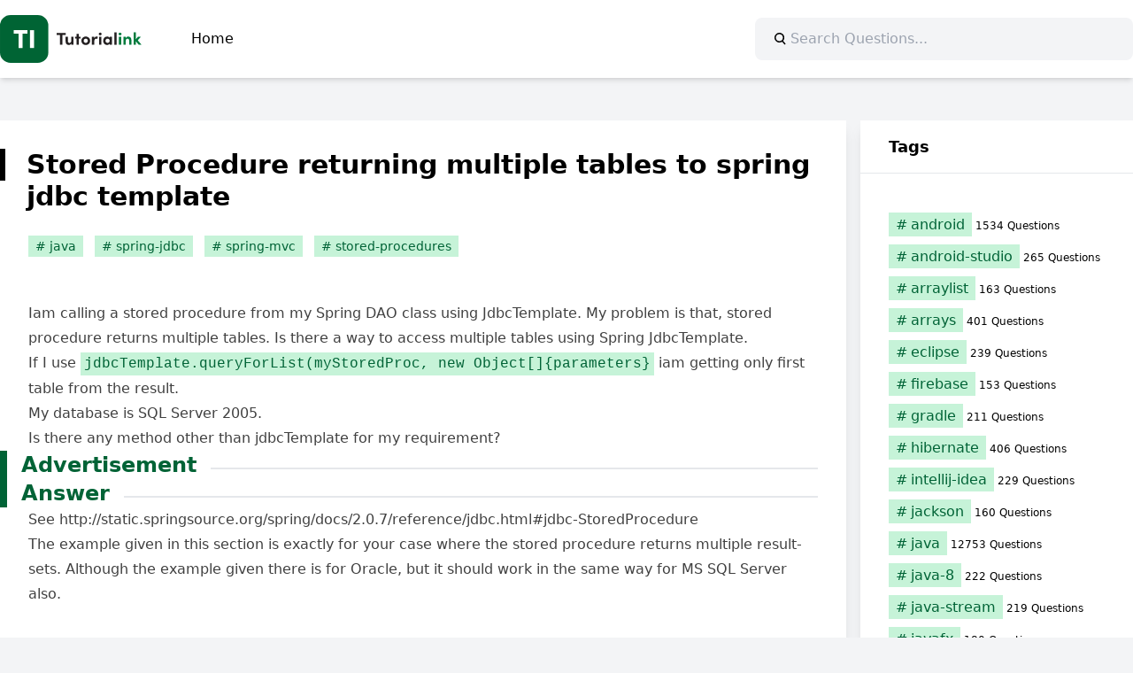

--- FILE ---
content_type: text/html; charset=UTF-8
request_url: https://java.tutorialink.com/stored-procedure-returning-multiple-tables-to-spring-jdbc-template/
body_size: 11105
content:
<!doctype html>
<html lang="en-US">

<head>
	<meta charset="UTF-8">
	<meta name="viewport" content="width=device-width, initial-scale=1">
	<link rel="profile" href="https://gmpg.org/xfn/11">
	  <meta property="og:type" content="website" />
  <meta id="og-title" property="og:title" content="Java" />
	  <meta id="og-description" property="og:description" content="Java Questions" />
  <meta id="og-image" property="og:image" content="https://java.tutorialink.com/apple-touch-icon.png" />
	<meta name="robots" content="index, follow, max-image-preview:large, max-snippet:-1, max-video-preview:-1" />
	<meta name="publisher" content="https://tutorialink.com">
	<title>Stored Procedure returning multiple tables to spri… &#8211; Java</title>
<meta name='robots' content='max-image-preview:large' />
	<style>img:is([sizes="auto" i], [sizes^="auto," i]) { contain-intrinsic-size: 3000px 1500px }</style>
	<link rel="alternate" type="application/rss+xml" title="Java &raquo; Feed" href="https://java.tutorialink.com/feed/" />
<link rel="alternate" type="application/rss+xml" title="Java &raquo; Comments Feed" href="https://java.tutorialink.com/comments/feed/" />
<style id='codemirror-blocks-code-block-style-inline-css'>
.code-block{margin-bottom:1.5rem;position:relative}.code-block pre.CodeMirror{background:#f2f2f2;background:linear-gradient(180deg,#f2f2f2 50%,#f9f9f9 0);background-size:56px 56px;border:1px solid #ddd;filter:progid:DXImageTransform.Microsoft.gradient(startColorstr="#f2f2f2",endColorstr="#f9f9f9",GradientType=0);line-height:28px;margin:0 0 10px;padding:0 10px;white-space:pre-wrap;white-space:-moz-pre-wrap;white-space:-pre-wrap;white-space:-o-pre-wrap;word-wrap:break-word;font-family:monospace;font-size:16px}.code-block .CodeMirror-fullscreen{bottom:0;height:auto;left:0;margin-bottom:0;padding-bottom:30px;position:fixed;right:0;top:0;z-index:5000}.code-block iframe.output-block-frame{background-color:#fff;box-shadow:0 0 10px 0 #444;display:none;margin:1em 0;transition:all .3s ease-in;width:100%}.code-block iframe.show{display:block}textarea.CodeMirror-ClipBoard{border:0;bottom:0;height:1px;opacity:0;padding:0;position:absolute;right:0;width:1px}.CodeMirror-notice{background:#000;border-radius:5px;bottom:-40px;color:#fff;font-size:12px;left:15px;padding:10px;position:fixed;transition:all .5s;z-index:5001}.CodeMirror svg.loader{background:rgba(30,30,30,.7);border-radius:3px;left:42%;max-width:64px;position:absolute;top:42%;fill:none;stroke:#222;stroke-linecap:round;stroke-width:8%}.CodeMirror use{stroke:#fff;animation:a 2s linear infinite}@keyframes a{to{stroke-dashoffset:0px}}.CodeMirror.has-panel{border-top-left-radius:0!important;border-top-right-radius:0!important}.CodeMirror-panel .max-height{margin-right:.5rem}.CodeMirror-panel .info-panel{display:flex;height:32px;justify-content:space-between;transition:all .4s ease-in}.CodeMirror-panel .info-panel .language{background:#4c607f;color:#fff;display:inline-block;font-size:16px;font-weight:500;padding:4px 32px;transition:"background" .4s ease-out}.CodeMirror-panel .info-panel .language.apl{background:#d2d2d2;color:#000}.CodeMirror-panel .info-panel .language.asp{background:#0088b6}.CodeMirror-panel .info-panel .language.aspx{background:#33a9dc}.CodeMirror-panel .info-panel .language.c{background:#005f91}.CodeMirror-panel .info-panel .language.cpp{background:#984c93}.CodeMirror-panel .info-panel .language.cobol{background:#005ca5}.CodeMirror-panel .info-panel .language.coffeescript{background:#6f4e37}.CodeMirror-panel .info-panel .language.clojure{background:#5881d8}.CodeMirror-panel .info-panel .language.css{background:#1572b6}.CodeMirror-panel .info-panel .language.csharp{background:#368832}.CodeMirror-panel .info-panel .language.diff{background:green}.CodeMirror-panel .info-panel .language.django{background:#44b78b}.CodeMirror-panel .info-panel .language.docker{background:#27b9ec}.CodeMirror-panel .info-panel .language.dylan{background-image:linear-gradient(to bottom right,#fd1a60,#f36420)}.CodeMirror-panel .info-panel .language.elm{background:#5fb4cb}.CodeMirror-panel .info-panel .language.erlang{background:#a2003e}.CodeMirror-panel .info-panel .language.fortran{background:#30b9db}.CodeMirror-panel .info-panel .language.fsharp{background:#665948}.CodeMirror-panel .info-panel .language.git{background:#fca326}.CodeMirror-panel .info-panel .language.go{background:#00acd7}.CodeMirror-panel .info-panel .language.groovy{background:#6398aa}.CodeMirror-panel .info-panel .language.haml{background:#ecdfa7;color:#3f3e29}.CodeMirror-panel .info-panel .language.haskell{background:#8f4e8b}.CodeMirror-panel .info-panel .language.html,.CodeMirror-panel .info-panel .language.htmlembedded,.CodeMirror-panel .info-panel .language.htmlmixed{background:#f1662a}.CodeMirror-panel .info-panel .language.http{background:#509e2f}.CodeMirror-panel .info-panel .language.java{background:#5382a1}.CodeMirror-panel .info-panel .language.js,.CodeMirror-panel .info-panel .language.json,.CodeMirror-panel .info-panel .language.jsx{background:#f5de19}.CodeMirror-panel .info-panel .language.jsonld{background:#0ca69c}.CodeMirror-panel .info-panel .language.jsp{background:#e56f14}.CodeMirror-panel .info-panel .language.kotlin{background-image:linear-gradient(to bottom right,#cb55c0,#f28e0e)}.CodeMirror-panel .info-panel .language.less{background:#193255}.CodeMirror-panel .info-panel .language.lisp{background:#c40804}.CodeMirror-panel .info-panel .language.livescript{background:#317eac}.CodeMirror-panel .info-panel .language.lua{background:navy}.CodeMirror-panel .info-panel .language.markdown{background:#755838}.CodeMirror-panel .info-panel .language.mariadb{background:#c49a6c;color:#002b64}.CodeMirror-panel .info-panel .language.mssql,.CodeMirror-panel .info-panel .language.mysql{background:#5d87a1}.CodeMirror-panel .info-panel .language.nginx{background:#019639}.CodeMirror-panel .info-panel .language.objectivec{background:#c2c2c2}.CodeMirror-panel .info-panel .language.perl{background:#3a3c5b}.CodeMirror-panel .info-panel .language.php{background:#6280b6}.CodeMirror-panel .info-panel .language.plsql{background:red}.CodeMirror-panel .info-panel .language.powershell{background:#5290fd}.CodeMirror-panel .info-panel .language.protobuf{background:#ff5c77}.CodeMirror-panel .info-panel .language.pug{background:#efcca3;color:#442823}.CodeMirror-panel .info-panel .language.puppet{background:#ffae1a}.CodeMirror-panel .info-panel .language.python{background:#ffdc4e;color:#366e9d}.CodeMirror-panel .info-panel .language.q{background:#1e78b3}.CodeMirror-panel .info-panel .language.r{background:#acadb2;color:#185ead}.CodeMirror-panel .info-panel .language.ruby{background:#e71622}.CodeMirror-panel .info-panel .language.rust{background:#a04f12}.CodeMirror-panel .info-panel .language.scala{background:#fe0000}.CodeMirror-panel .info-panel .language.stylus{background:#ff2952}.CodeMirror-panel .info-panel .language.sass,.CodeMirror-panel .info-panel .language.scss{background:#cd6799}.CodeMirror-panel .info-panel .language.shell{background:#d9b400}.CodeMirror-panel .info-panel .language.sql{background:#ffda44}.CodeMirror-panel .info-panel .language.sqlite{background:#003b57}.CodeMirror-panel .info-panel .language.squirrel{background:#a05a2c}.CodeMirror-panel .info-panel .language.stylus{background:#c2c2c2}.CodeMirror-panel .info-panel .language.swift{background:#fd2822}.CodeMirror-panel .info-panel .language.tcl{background:#c3b15f}.CodeMirror-panel .info-panel .language.text{background:#829ec2}.CodeMirror-panel .info-panel .language.textile{background:#ffe7ac;color:#000}.CodeMirror-panel .info-panel .language.toml{background:#7f7f7f}.CodeMirror-panel .info-panel .language.ttcn{background:#00adee}.CodeMirror-panel .info-panel .language.twig{background:#78dc50}.CodeMirror-panel .info-panel .language.typescript{background:#007acc}.CodeMirror-panel .info-panel .language.vb{background:#00519a}.CodeMirror-panel .info-panel .language.velocity{background:#262692}.CodeMirror-panel .info-panel .language.verilog{background:#1a348f}.CodeMirror-panel .info-panel .language.vhdl{background:#0d9b35}.CodeMirror-panel .info-panel .language.vue{background:#41b883}.CodeMirror-panel .info-panel .language.xml,.CodeMirror-panel .info-panel .language.xquery{background:#f1662a}.CodeMirror-panel .info-panel .language.yaml{background:#fbc02d}.CodeMirror-panel .control-panel{display:flex;padding:5px 3px}.CodeMirror-panel .control-panel>span{cursor:pointer;display:flex;margin:0 5px 0 0;transition:all .3s}.CodeMirror-panel .control-panel>span:hover{color:#fff}.CodeMirror-panel .control-panel .run-code{border:2px solid;border-radius:20px;box-sizing:border-box;display:inline-block;height:20px;position:relative;transform:scale(1);width:20px}.CodeMirror-panel .control-panel .run-code:after,.CodeMirror-panel .control-panel .run-code:before{box-sizing:border-box;content:"";display:block;position:absolute;top:3px}.CodeMirror-panel .control-panel .run-code:after{border-bottom:5px solid transparent;border-left:9px solid;border-top:5px solid transparent;left:5px;width:0}.CodeMirror-panel .control-panel .maximize,.CodeMirror-panel .control-panel .restore{border:2px solid;border-radius:2px;box-sizing:border-box;display:inline-block;height:20px;position:relative;transform:scale(1);width:20px}.CodeMirror-panel .control-panel .maximize:after{height:12px;top:2px;width:12px}.CodeMirror-panel .control-panel .maximize:after,.CodeMirror-panel .control-panel .restore:after{background:currentColor;box-sizing:border-box;content:"";display:inline-block;left:2px;position:absolute}.CodeMirror-panel .control-panel .restore:after{bottom:3px;height:3px;width:9px}.CodeMirror-panel .control-panel .copy{border:2px solid;border-bottom:0;border-radius:2px;border-right:0;box-sizing:border-box;display:inline-block;height:18px;position:relative;transform:scale(1);width:14px}.CodeMirror-panel .control-panel .copy:after{border:2px solid;border-radius:0 0 2px 0;box-sizing:border-box;content:"";display:inline-block;height:17px;left:1px;position:absolute;top:1px;width:13px}.CodeMirror-panel .control-panel .tool{cursor:help;position:relative}.CodeMirror-panel .control-panel .tool:after,.CodeMirror-panel .control-panel .tool:before{left:50%;opacity:0;position:absolute;z-index:-100}.CodeMirror-panel .control-panel .tool:focus:after,.CodeMirror-panel .control-panel .tool:focus:before,.CodeMirror-panel .control-panel .tool:hover:after,.CodeMirror-panel .control-panel .tool:hover:before{opacity:1;transform:scale(1) translateY(0);z-index:100}.CodeMirror-panel .control-panel .tool:before{border-color:transparent transparent #3e474f;border-style:solid;border-width:8px 12px 12px 8px;content:"";left:0;top:100%;transform:scale(.6) translateY(-20%);transition:all .85s cubic-bezier(.84,-.18,.31,1.26),opacity .85s .5s}.CodeMirror-panel .control-panel .tool:after{background:#3e474f;border-radius:5px;color:#edeff0;content:attr(data-tip);font-size:14px;left:-90px;padding:5px;text-align:center;top:180%;transition:all .85s cubic-bezier(.84,-.18,.31,1.26) .2s;width:120px}

</style>
<style id='global-styles-inline-css'>
:root{--wp--preset--aspect-ratio--square: 1;--wp--preset--aspect-ratio--4-3: 4/3;--wp--preset--aspect-ratio--3-4: 3/4;--wp--preset--aspect-ratio--3-2: 3/2;--wp--preset--aspect-ratio--2-3: 2/3;--wp--preset--aspect-ratio--16-9: 16/9;--wp--preset--aspect-ratio--9-16: 9/16;--wp--preset--color--black: #000000;--wp--preset--color--cyan-bluish-gray: #abb8c3;--wp--preset--color--white: #ffffff;--wp--preset--color--pale-pink: #f78da7;--wp--preset--color--vivid-red: #cf2e2e;--wp--preset--color--luminous-vivid-orange: #ff6900;--wp--preset--color--luminous-vivid-amber: #fcb900;--wp--preset--color--light-green-cyan: #7bdcb5;--wp--preset--color--vivid-green-cyan: #00d084;--wp--preset--color--pale-cyan-blue: #8ed1fc;--wp--preset--color--vivid-cyan-blue: #0693e3;--wp--preset--color--vivid-purple: #9b51e0;--wp--preset--color--background: #ffffff;--wp--preset--color--foreground: #000000;--wp--preset--color--primary: #006336;--wp--preset--color--primary-100: #C6F3D8;--wp--preset--color--primary-400: #009552;--wp--preset--color--secondary: #15803d;--wp--preset--color--tertiary: #0369a1;--wp--preset--gradient--vivid-cyan-blue-to-vivid-purple: linear-gradient(135deg,rgba(6,147,227,1) 0%,rgb(155,81,224) 100%);--wp--preset--gradient--light-green-cyan-to-vivid-green-cyan: linear-gradient(135deg,rgb(122,220,180) 0%,rgb(0,208,130) 100%);--wp--preset--gradient--luminous-vivid-amber-to-luminous-vivid-orange: linear-gradient(135deg,rgba(252,185,0,1) 0%,rgba(255,105,0,1) 100%);--wp--preset--gradient--luminous-vivid-orange-to-vivid-red: linear-gradient(135deg,rgba(255,105,0,1) 0%,rgb(207,46,46) 100%);--wp--preset--gradient--very-light-gray-to-cyan-bluish-gray: linear-gradient(135deg,rgb(238,238,238) 0%,rgb(169,184,195) 100%);--wp--preset--gradient--cool-to-warm-spectrum: linear-gradient(135deg,rgb(74,234,220) 0%,rgb(151,120,209) 20%,rgb(207,42,186) 40%,rgb(238,44,130) 60%,rgb(251,105,98) 80%,rgb(254,248,76) 100%);--wp--preset--gradient--blush-light-purple: linear-gradient(135deg,rgb(255,206,236) 0%,rgb(152,150,240) 100%);--wp--preset--gradient--blush-bordeaux: linear-gradient(135deg,rgb(254,205,165) 0%,rgb(254,45,45) 50%,rgb(107,0,62) 100%);--wp--preset--gradient--luminous-dusk: linear-gradient(135deg,rgb(255,203,112) 0%,rgb(199,81,192) 50%,rgb(65,88,208) 100%);--wp--preset--gradient--pale-ocean: linear-gradient(135deg,rgb(255,245,203) 0%,rgb(182,227,212) 50%,rgb(51,167,181) 100%);--wp--preset--gradient--electric-grass: linear-gradient(135deg,rgb(202,248,128) 0%,rgb(113,206,126) 100%);--wp--preset--gradient--midnight: linear-gradient(135deg,rgb(2,3,129) 0%,rgb(40,116,252) 100%);--wp--preset--font-size--small: 13px;--wp--preset--font-size--medium: 20px;--wp--preset--font-size--large: 36px;--wp--preset--font-size--x-large: 42px;--wp--preset--spacing--20: 0.44rem;--wp--preset--spacing--30: 0.67rem;--wp--preset--spacing--40: 1rem;--wp--preset--spacing--50: 1.5rem;--wp--preset--spacing--60: 2.25rem;--wp--preset--spacing--70: 3.38rem;--wp--preset--spacing--80: 5.06rem;--wp--preset--shadow--natural: 6px 6px 9px rgba(0, 0, 0, 0.2);--wp--preset--shadow--deep: 12px 12px 50px rgba(0, 0, 0, 0.4);--wp--preset--shadow--sharp: 6px 6px 0px rgba(0, 0, 0, 0.2);--wp--preset--shadow--outlined: 6px 6px 0px -3px rgba(255, 255, 255, 1), 6px 6px rgba(0, 0, 0, 1);--wp--preset--shadow--crisp: 6px 6px 0px rgba(0, 0, 0, 1);}:root { --wp--style--global--content-size: 100%;--wp--style--global--wide-size: 100%; }:where(body) { margin: 0; }.wp-site-blocks > .alignleft { float: left; margin-right: 2em; }.wp-site-blocks > .alignright { float: right; margin-left: 2em; }.wp-site-blocks > .aligncenter { justify-content: center; margin-left: auto; margin-right: auto; }:where(.is-layout-flex){gap: 0.5em;}:where(.is-layout-grid){gap: 0.5em;}.is-layout-flow > .alignleft{float: left;margin-inline-start: 0;margin-inline-end: 2em;}.is-layout-flow > .alignright{float: right;margin-inline-start: 2em;margin-inline-end: 0;}.is-layout-flow > .aligncenter{margin-left: auto !important;margin-right: auto !important;}.is-layout-constrained > .alignleft{float: left;margin-inline-start: 0;margin-inline-end: 2em;}.is-layout-constrained > .alignright{float: right;margin-inline-start: 2em;margin-inline-end: 0;}.is-layout-constrained > .aligncenter{margin-left: auto !important;margin-right: auto !important;}.is-layout-constrained > :where(:not(.alignleft):not(.alignright):not(.alignfull)){max-width: var(--wp--style--global--content-size);margin-left: auto !important;margin-right: auto !important;}.is-layout-constrained > .alignwide{max-width: var(--wp--style--global--wide-size);}body .is-layout-flex{display: flex;}.is-layout-flex{flex-wrap: wrap;align-items: center;}.is-layout-flex > :is(*, div){margin: 0;}body .is-layout-grid{display: grid;}.is-layout-grid > :is(*, div){margin: 0;}body{padding-top: 0px;padding-right: 0px;padding-bottom: 0px;padding-left: 0px;}a:where(:not(.wp-element-button)){text-decoration: underline;}:root :where(.wp-element-button, .wp-block-button__link){background-color: #32373c;border-width: 0;color: #fff;font-family: inherit;font-size: inherit;line-height: inherit;padding: calc(0.667em + 2px) calc(1.333em + 2px);text-decoration: none;}.has-black-color{color: var(--wp--preset--color--black) !important;}.has-cyan-bluish-gray-color{color: var(--wp--preset--color--cyan-bluish-gray) !important;}.has-white-color{color: var(--wp--preset--color--white) !important;}.has-pale-pink-color{color: var(--wp--preset--color--pale-pink) !important;}.has-vivid-red-color{color: var(--wp--preset--color--vivid-red) !important;}.has-luminous-vivid-orange-color{color: var(--wp--preset--color--luminous-vivid-orange) !important;}.has-luminous-vivid-amber-color{color: var(--wp--preset--color--luminous-vivid-amber) !important;}.has-light-green-cyan-color{color: var(--wp--preset--color--light-green-cyan) !important;}.has-vivid-green-cyan-color{color: var(--wp--preset--color--vivid-green-cyan) !important;}.has-pale-cyan-blue-color{color: var(--wp--preset--color--pale-cyan-blue) !important;}.has-vivid-cyan-blue-color{color: var(--wp--preset--color--vivid-cyan-blue) !important;}.has-vivid-purple-color{color: var(--wp--preset--color--vivid-purple) !important;}.has-background-color{color: var(--wp--preset--color--background) !important;}.has-foreground-color{color: var(--wp--preset--color--foreground) !important;}.has-primary-color{color: var(--wp--preset--color--primary) !important;}.has-primary-100-color{color: var(--wp--preset--color--primary-100) !important;}.has-primary-400-color{color: var(--wp--preset--color--primary-400) !important;}.has-secondary-color{color: var(--wp--preset--color--secondary) !important;}.has-tertiary-color{color: var(--wp--preset--color--tertiary) !important;}.has-black-background-color{background-color: var(--wp--preset--color--black) !important;}.has-cyan-bluish-gray-background-color{background-color: var(--wp--preset--color--cyan-bluish-gray) !important;}.has-white-background-color{background-color: var(--wp--preset--color--white) !important;}.has-pale-pink-background-color{background-color: var(--wp--preset--color--pale-pink) !important;}.has-vivid-red-background-color{background-color: var(--wp--preset--color--vivid-red) !important;}.has-luminous-vivid-orange-background-color{background-color: var(--wp--preset--color--luminous-vivid-orange) !important;}.has-luminous-vivid-amber-background-color{background-color: var(--wp--preset--color--luminous-vivid-amber) !important;}.has-light-green-cyan-background-color{background-color: var(--wp--preset--color--light-green-cyan) !important;}.has-vivid-green-cyan-background-color{background-color: var(--wp--preset--color--vivid-green-cyan) !important;}.has-pale-cyan-blue-background-color{background-color: var(--wp--preset--color--pale-cyan-blue) !important;}.has-vivid-cyan-blue-background-color{background-color: var(--wp--preset--color--vivid-cyan-blue) !important;}.has-vivid-purple-background-color{background-color: var(--wp--preset--color--vivid-purple) !important;}.has-background-background-color{background-color: var(--wp--preset--color--background) !important;}.has-foreground-background-color{background-color: var(--wp--preset--color--foreground) !important;}.has-primary-background-color{background-color: var(--wp--preset--color--primary) !important;}.has-primary-100-background-color{background-color: var(--wp--preset--color--primary-100) !important;}.has-primary-400-background-color{background-color: var(--wp--preset--color--primary-400) !important;}.has-secondary-background-color{background-color: var(--wp--preset--color--secondary) !important;}.has-tertiary-background-color{background-color: var(--wp--preset--color--tertiary) !important;}.has-black-border-color{border-color: var(--wp--preset--color--black) !important;}.has-cyan-bluish-gray-border-color{border-color: var(--wp--preset--color--cyan-bluish-gray) !important;}.has-white-border-color{border-color: var(--wp--preset--color--white) !important;}.has-pale-pink-border-color{border-color: var(--wp--preset--color--pale-pink) !important;}.has-vivid-red-border-color{border-color: var(--wp--preset--color--vivid-red) !important;}.has-luminous-vivid-orange-border-color{border-color: var(--wp--preset--color--luminous-vivid-orange) !important;}.has-luminous-vivid-amber-border-color{border-color: var(--wp--preset--color--luminous-vivid-amber) !important;}.has-light-green-cyan-border-color{border-color: var(--wp--preset--color--light-green-cyan) !important;}.has-vivid-green-cyan-border-color{border-color: var(--wp--preset--color--vivid-green-cyan) !important;}.has-pale-cyan-blue-border-color{border-color: var(--wp--preset--color--pale-cyan-blue) !important;}.has-vivid-cyan-blue-border-color{border-color: var(--wp--preset--color--vivid-cyan-blue) !important;}.has-vivid-purple-border-color{border-color: var(--wp--preset--color--vivid-purple) !important;}.has-background-border-color{border-color: var(--wp--preset--color--background) !important;}.has-foreground-border-color{border-color: var(--wp--preset--color--foreground) !important;}.has-primary-border-color{border-color: var(--wp--preset--color--primary) !important;}.has-primary-100-border-color{border-color: var(--wp--preset--color--primary-100) !important;}.has-primary-400-border-color{border-color: var(--wp--preset--color--primary-400) !important;}.has-secondary-border-color{border-color: var(--wp--preset--color--secondary) !important;}.has-tertiary-border-color{border-color: var(--wp--preset--color--tertiary) !important;}.has-vivid-cyan-blue-to-vivid-purple-gradient-background{background: var(--wp--preset--gradient--vivid-cyan-blue-to-vivid-purple) !important;}.has-light-green-cyan-to-vivid-green-cyan-gradient-background{background: var(--wp--preset--gradient--light-green-cyan-to-vivid-green-cyan) !important;}.has-luminous-vivid-amber-to-luminous-vivid-orange-gradient-background{background: var(--wp--preset--gradient--luminous-vivid-amber-to-luminous-vivid-orange) !important;}.has-luminous-vivid-orange-to-vivid-red-gradient-background{background: var(--wp--preset--gradient--luminous-vivid-orange-to-vivid-red) !important;}.has-very-light-gray-to-cyan-bluish-gray-gradient-background{background: var(--wp--preset--gradient--very-light-gray-to-cyan-bluish-gray) !important;}.has-cool-to-warm-spectrum-gradient-background{background: var(--wp--preset--gradient--cool-to-warm-spectrum) !important;}.has-blush-light-purple-gradient-background{background: var(--wp--preset--gradient--blush-light-purple) !important;}.has-blush-bordeaux-gradient-background{background: var(--wp--preset--gradient--blush-bordeaux) !important;}.has-luminous-dusk-gradient-background{background: var(--wp--preset--gradient--luminous-dusk) !important;}.has-pale-ocean-gradient-background{background: var(--wp--preset--gradient--pale-ocean) !important;}.has-electric-grass-gradient-background{background: var(--wp--preset--gradient--electric-grass) !important;}.has-midnight-gradient-background{background: var(--wp--preset--gradient--midnight) !important;}.has-small-font-size{font-size: var(--wp--preset--font-size--small) !important;}.has-medium-font-size{font-size: var(--wp--preset--font-size--medium) !important;}.has-large-font-size{font-size: var(--wp--preset--font-size--large) !important;}.has-x-large-font-size{font-size: var(--wp--preset--font-size--x-large) !important;}
:where(.wp-block-post-template.is-layout-flex){gap: 1.25em;}:where(.wp-block-post-template.is-layout-grid){gap: 1.25em;}
:where(.wp-block-columns.is-layout-flex){gap: 2em;}:where(.wp-block-columns.is-layout-grid){gap: 2em;}
:root :where(.wp-block-pullquote){font-size: 1.5em;line-height: 1.6;}
</style>
<link rel='stylesheet' id='ti-stack-questions-style-css' href='https://java.tutorialink.com/wp-content/themes/ti-stack-questions/style.css?ver=1.0.1' media='all' />
<link rel="https://api.w.org/" href="https://java.tutorialink.com/wp-json/" /><link rel="alternate" title="JSON" type="application/json" href="https://java.tutorialink.com/wp-json/wp/v2/posts/10714" /><link rel="EditURI" type="application/rsd+xml" title="RSD" href="https://java.tutorialink.com/xmlrpc.php?rsd" />
<meta name="generator" content="WordPress 6.8.2" />
<link rel="canonical" href="https://java.tutorialink.com/stored-procedure-returning-multiple-tables-to-spring-jdbc-template/" />
<link rel='shortlink' href='https://java.tutorialink.com/?p=10714' />
<link rel="alternate" title="oEmbed (JSON)" type="application/json+oembed" href="https://java.tutorialink.com/wp-json/oembed/1.0/embed?url=https%3A%2F%2Fjava.tutorialink.com%2Fstored-procedure-returning-multiple-tables-to-spring-jdbc-template%2F" />
<link rel="alternate" title="oEmbed (XML)" type="text/xml+oembed" href="https://java.tutorialink.com/wp-json/oembed/1.0/embed?url=https%3A%2F%2Fjava.tutorialink.com%2Fstored-procedure-returning-multiple-tables-to-spring-jdbc-template%2F&#038;format=xml" />
<!-- Global site tag (gtag.js) - Google Analytics -->
<script async src="https://www.googletagmanager.com/gtag/js?id=G-VV7LVMV976"></script>
<script>
  window.dataLayer = window.dataLayer || [];
  function gtag(){dataLayer.push(arguments);}
  gtag('js', new Date());
  gtag('config', 'G-VV7LVMV976');
</script>
<link rel="preconnect" crossorigin href="//a.vdo.ai" />
<script>
(function(e,n,t){let o=!1;const i=function(){const o=n.createElement("script");o.defer=!0,o.async=!0,o.src=e.location.protocol+t,n.getElementsByTagName("head")[0].appendChild(o),n.head.appendChild(o)},r=()=>{o||(o=!0,n.removeEventListener("mousemove",r),n.removeEventListener("scroll",r),i())};n.addEventListener("mousemove",r),n.addEventListener("scroll",r)})(window,document,"//a.vdo.ai/core/v-tutorialink/vdo.ai.js");
</script>
<style>
#v-tutorialink-0{background:#fff;padding:.5rem 0;margin-bottom:1rem}
</style><meta name="description" content="Iam calling a stored procedure from my Spring DAO class using JdbcTemplate. My problem is that, stored procedure returns multiple tables. Is there a way to access multiple tables using Spring JdbcTemplate. If I use jdbcTemplate.queryForList(myStoredProc, new Object[]{parameters} iam getting only first table f…" />
<meta name="keywords" content="java, spring-jdbc, spring-mvc, stored-procedures">
<meta name="author" content="" />
<script type="application/ld+json">
  {
    "@context": "https://schema.org",
    "@type": "QAPage",
    "mainEntity": {
        "@type": "Question",
        "name": "Stored Procedure returning multiple tables to spring jdbc template",
        "text": "Iam calling a stored procedure from my Spring DAO class using JdbcTemplate. My problem is that, stored procedure returns multiple tables. Is there a way to access multiple tables using Spring JdbcTemplate. If I use jdbcTemplate.queryForList(myStoredProc, new Object[]{parameters} iam getting only first table f\u2026",
        "answerCount": 1,
        "acceptedAnswer": {
            "@type": "Answer",
            "text": "See http://static.springsource.org/spring/docs/2.0.7/reference/jdbc.html#jdbc-StoredProcedureThe example given in this section is exactly for your case where the stored procedure returns multiple result-sets. Although the example given there is for Oracle, but it should work in the same way for MS SQL Server also.",
            "upvoteCount": 1,
            "url": "https://java.tutorialink.com/stored-procedure-returning-multiple-tables-to-spring-jdbc-template"
        }
    }
}</script>
</head>

<body class="wp-singular post-template-default single single-post postid-10714 single-format-standard wp-theme-ti-stack-questions" itemscope itemtype="https://schema.org/WebPage">
		<div id="page">
		<a href="#primary" class="sr-only">Skip to content</a>

		<header id="masthead">
			<div class="main-header">
				<div class="main-navigation">
					<a href="https://java.tutorialink.com/" rel="home">
					<svg xmlns="http://www.w3.org/2000/svg" viewBox="0 0 1189.47 405.7" style="width:160px"><g><rect fill="#006434" width="405.7" height="405.7" rx="88.89" ry="88.89"/><g><path fill="#fff" d="M229.85,128.28v30.07h-39.95v121.16h-34.46v-121.16h-39.95v-30.07h114.36Z"/><path fill="#fff" d="M251.58,279.51V128.28h34.46v151.23h-34.46Z"/></g></g><g><path fill="#231f20" d="M551.44,151.58v17.99h-27.79v82.78h-20.33v-82.78h-27.79v-17.99h75.9Z"/><path fill="#231f20" d="M598.38,184.04h19.16v68.3h-19.16v-11.11c-2.92,8.92-13.75,12.87-20.47,12.87-17.84,0-27.2-11.99-27.06-32.47v-37.59h19.16v36.56c0,10.68,6.44,15.65,13.02,15.65s15.36-3.8,15.36-16.09v-36.12Z"/><path fill="#231f20" d="M677.05,184.04v14.92h-14.48v53.38h-19.16v-53.38h-12.43v-14.92h12.43v-24.86h19.16v24.86h14.48Z"/><path fill="#231f20" d="M683.63,218.26c0-21.64,17.26-35.98,36.71-35.98s36.71,14.33,36.71,35.98-17.26,35.83-36.71,35.83-36.71-14.33-36.71-35.83Zm53.96,0c0-10.68-7.75-18.13-17.26-18.13s-17.26,7.46-17.26,18.13,7.75,17.99,17.26,17.99,17.26-7.46,17.26-17.99Z"/><path fill="#231f20" d="M821.98,184.48l-4.39,18.28c-4.09-2.19-7.46-2.49-9.8-2.49-9.8,0-16.53,9.21-16.53,28.66v23.4h-19.16v-68.3h19.01v14.62c3.8-11.41,11.55-16.38,20.04-16.38,3.66,0,7.75,.58,10.82,2.19Z"/><path fill="#231f20" d="M829.58,160.5c0-6.43,5.56-11.41,12.14-11.41s12.14,4.97,12.14,11.41-5.41,11.55-12.14,11.55-12.14-5.12-12.14-11.55Zm2.63,91.84v-68.3h19.16v68.3h-19.16Z"/><path fill="#231f20" d="M922.01,184.04h19.16v68.3h-19.16v-9.8c-4.53,7.02-13.31,11.55-22.52,11.55-18.87,0-32.91-14.62-32.91-35.83s13.75-35.98,33.34-35.98c8.77,0,17.55,3.8,22.08,10.82v-9.07Zm-.59,34.22c0-10.38-8.34-18.13-17.84-18.13s-17.4,8.19-17.4,18.13,7.46,17.99,17.55,17.99,17.7-8.19,17.7-17.99Z"/><path fill="#231f20" d="M960.46,252.34v-105.44h19.16v105.44h-19.16Z"/><path fill="#007b3d" d="M996.29,160.5c0-6.43,5.56-11.41,12.14-11.41s12.14,4.97,12.14,11.41-5.41,11.55-12.14,11.55-12.14-5.12-12.14-11.55Zm2.63,91.84v-68.3h19.16v68.3h-19.16Z"/><path fill="#007b3d" d="M1104.07,214.9v37.44h-19.16v-36.42c0-10.68-6.44-15.5-13.02-15.5s-15.36,3.66-15.36,16.09v35.83h-19.16v-68.3h19.16v11.11c3.22-8.92,13.89-12.87,20.47-12.87,17.84,0,27.2,12.14,27.06,32.61Z"/><path fill="#007b3d" d="M1189.47,252.34h-23.84l-23.98-29.54v29.54h-19.16v-105.44h19.16v58.06l17.26-20.91h24.57l-26.62,30.13,32.61,38.17Z"/></g></svg>
					</a>
									<nav id="site-navigation">
						<button class="hamburger" aria-controls="primary-menu" aria-expanded="false">
							<svg viewBox="0 0 100 80" width="24" height="24" fill="currentColor">
								<rect width="100" height="10"></rect>
								<rect y="30" width="100" height="10"></rect>
								<rect y="60" width="100" height="10"></rect>
							</svg>
						</button>
						<div class="menu-main-menu-container"><ul id="primary-menu" class="menu"><li id="menu-item-6050" class="menu-item menu-item-type-custom menu-item-object-custom menu-item-home menu-item-6050"><a href="https://java.tutorialink.com">Home</a></li>
</ul></div>					</nav><!-- #site-navigation -->
				</div>
				<form role="search" method="get" action=""
					class="wp-block-search__button-inside wp-block-search__icon-button wp-block-search"><label
						for="wp-block-search__input-1" class="wp-block-search__label screen-reader-text sr-only">Search</label>
					<div class="wp-block-search__inside-wrapper">
						<button type="submit" class="wp-block-search__button has-icon">
							<svg id="search-icon" class="search-icon rotate-[270deg]" viewBox="0 0 24 24" width="24" height="24">
								<path
									d="M13.5 6C10.5 6 8 8.5 8 11.5c0 1.1.3 2.1.9 3l-3.4 3 1 1.1 3.4-2.9c1 .9 2.2 1.4 3.6 1.4 3 0 5.5-2.5 5.5-5.5C19 8.5 16.5 6 13.5 6zm0 9.5c-2.2 0-4-1.8-4-4s1.8-4 4-4 4 1.8 4 4-1.8 4-4 4z">
								</path>
							</svg>
						</button>
						<input type="search" id="wp-block-search__input-1" class="wp-block-search__input" name="s" value=""
							placeholder="Search Questions..." required="">
					</div>
				</form>
			</div>
		</header><!-- #masthead -->

		<div id="container">

	<main id="primary">
	<section id="block-10" class="widget_block"></section>	
<article id="post-10714" class="post-10714 post type-post status-publish format-standard hentry category-questions tag-java tag-spring-jdbc tag-spring-mvc tag-stored-procedures">
	<header>
		<h1 class="entry-title">Stored Procedure returning multiple tables to spring jdbc template</h1>	</header>
				<div class="post-meta">
					<div>
		<a href="https://java.tutorialink.com/tag/java/" class="tag-link"><span class="tag-link-label">java</span></a> <a href="https://java.tutorialink.com/tag/spring-jdbc/" class="tag-link"><span class="tag-link-label">spring-jdbc</span></a> <a href="https://java.tutorialink.com/tag/spring-mvc/" class="tag-link"><span class="tag-link-label">spring-mvc</span></a> <a href="https://java.tutorialink.com/tag/stored-procedures/" class="tag-link"><span class="tag-link-label">stored-procedures</span></a> 	</div>
				</div>
						<div class="post-author">
					</div>
		
	
	<div class="entry-content">
		
                
<p>Iam calling a stored procedure from my Spring DAO class using JdbcTemplate. My problem is that, stored procedure returns multiple tables. Is there a way to access multiple tables using Spring JdbcTemplate.</p>
<p>If I use
<code>jdbcTemplate.queryForList(myStoredProc, new Object[]{parameters}</code>
iam getting only first table from the result.</p>
<p>My database is SQL Server 2005.</p>
<p>Is there any method other than jdbcTemplate for my requirement?</p>
    <div class="v-ti-block"><h2 class="answer">Advertisement</h2><div id="v-tutorialink"></div></div><h2 class="answer" id="answer">Answer</h2>
<p>See <a href="http://static.springsource.org/spring/docs/2.0.7/reference/jdbc.html#jdbc-StoredProcedure" rel="nofollow noreferrer">http://static.springsource.org/spring/docs/2.0.7/reference/jdbc.html#jdbc-StoredProcedure</a></p>

<p>The example given in this section is exactly for your case where the stored procedure returns multiple result-sets. Although the example given there is for Oracle, but it should work in the same way for MS SQL Server also.</p>
    	</div>

	<footer>
					<div class="post-author">
					</div>
				<section class="text-right">
			User contributions licensed under: <a href="https://stackoverflow.com/help/licensing" target="_blank" class="text-primary-400">CC BY-SA</a>
		</section>
			<div id="is-helpful" class="flex justify-center items-center" data-post-id="10714" data-thank-text="Thank you for your feedback">
			<div id="is-helpful-title">
										<b>1</b> People found this is helpful			</div>
					<div id="is-helpful-answer">
				<span data-value="1" class="thumb-up">
					<svg xmlns="http://www.w3.org/2000/svg" width="20" height="20" viewBox="0 0 20 20">
						<path d="M4.063,8.75H.938A.937.937,0,0,0,0,9.688v9.375A.937.937,0,0,0,.938,20H4.063A.937.937,0,0,0,5,19.063V9.688A.937.937,0,0,0,4.063,8.75ZM2.5,18.438a.938.938,0,1,1,.938-.937A.937.937,0,0,1,2.5,18.438ZM15,3.182c0,1.657-1.014,2.586-1.3,3.693h3.974A2.334,2.334,0,0,1,20,9.144a2.828,2.828,0,0,1-.759,1.922l0,0a3.263,3.263,0,0,1-.364,3.1,3.089,3.089,0,0,1-.64,2.92,2.074,2.074,0,0,1-.24,1.743C17.2,19.984,15.219,20,13.548,20h-.111a11.214,11.214,0,0,1-4.67-1.239,6.148,6.148,0,0,0-2.057-.632.469.469,0,0,1-.46-.469V9.31a.468.468,0,0,1,.139-.333C7.936,7.448,8.6,5.829,9.87,4.558a4.731,4.731,0,0,0,.992-2.3C11.036,1.535,11.4,0,12.188,0,13.125,0,15,.313,15,3.182Z" fill="currentColor"/>
					</svg>
				</span>
				<span data-value="0" class="thumb-down">
					<svg xmlns="http://www.w3.org/2000/svg" width="20" height="20" viewBox="0 0 20 20">
						<path d="M4.063,8.75H.938A.937.937,0,0,0,0,9.688v9.375A.937.937,0,0,0,.938,20H4.063A.937.937,0,0,0,5,19.063V9.688A.937.937,0,0,0,4.063,8.75ZM2.5,18.438a.938.938,0,1,1,.938-.937A.937.937,0,0,1,2.5,18.438ZM15,3.182c0,1.657-1.014,2.586-1.3,3.693h3.974A2.334,2.334,0,0,1,20,9.144a2.828,2.828,0,0,1-.759,1.922l0,0a3.263,3.263,0,0,1-.364,3.1,3.089,3.089,0,0,1-.64,2.92,2.074,2.074,0,0,1-.24,1.743C17.2,19.984,15.219,20,13.548,20h-.111a11.214,11.214,0,0,1-4.67-1.239,6.148,6.148,0,0,0-2.057-.632.469.469,0,0,1-.46-.469V9.31a.468.468,0,0,1,.139-.333C7.936,7.448,8.6,5.829,9.87,4.558a4.731,4.731,0,0,0,.992-2.3C11.036,1.535,11.4,0,12.188,0,13.125,0,15,.313,15,3.182Z" fill="currentColor"/>
					</svg>
				</span>
			</div>		</div>	</footer>
</article><!-- #post-10714 -->
<section id="block-11" class="widget_block"></section>
	<nav class="navigation post-navigation" aria-label="Posts">
		<h2 class="screen-reader-text">Post navigation</h2>
		<div class="nav-links"><div class="nav-previous"><a href="https://java.tutorialink.com/running-java-gives-error-could-not-open-cprogram-filesjavajre6libamd64jvm-cfg/" rel="prev"><div>
					<svg xmlns="http://www.w3.org/2000/svg" fill="none" viewBox="0 0 24 24" stroke="currentColor" stroke-width="2">
					  <path stroke-linecap="round" stroke-linejoin="round" d="M11 15l-3-3m0 0l3-3m-3 3h8M3 12a9 9 0 1118 0 9 9 0 01-18 0z" />
					</svg>
					</div> <div>Running Java gives &#8220;Error: could not open `C:Program FilesJavajre6libamd64jvm.cfg'&#8221;</div></a></div><div class="nav-next"><a href="https://java.tutorialink.com/slow-save-in-eclipse/" rel="next"><div><svg xmlns="http://www.w3.org/2000/svg" fill="none" viewBox="0 0 24 24" stroke="currentColor" stroke-width="2">
						<path stroke-linecap="round" stroke-linejoin="round" d="M13 9l3 3m0 0l-3 3m3-3H8m13 0a9 9 0 11-18 0 9 9 0 0118 0z" />
					</svg></div>
				 <div>Slow save in Eclipse</div></a></div></div>
	</nav>	</main><!-- #main -->


<aside id="secondary">
	<section id="block-12" class="widget_block"></section><section id="block-9" class="widget_block">
<div class="wp-block-group is-layout-flow wp-block-group-is-layout-flow">
<h2 class="wp-block-heading">Tags</h2>


<p class="wp-block-tag-cloud"><a href="https://java.tutorialink.com/tag/android/" class="tag-cloud-link tag-link-26 tag-link-position-1" style="font-size: 12pt;" aria-label="android (1,534 items)"><span class="tag-link-label">android</span><span class="tag-link-count"> 1534 Questions</span></a>
<a href="https://java.tutorialink.com/tag/android-studio/" class="tag-cloud-link tag-link-55 tag-link-position-2" style="font-size: 12pt;" aria-label="android-studio (265 items)"><span class="tag-link-label">android-studio</span><span class="tag-link-count"> 265 Questions</span></a>
<a href="https://java.tutorialink.com/tag/arraylist/" class="tag-cloud-link tag-link-84 tag-link-position-3" style="font-size: 12pt;" aria-label="arraylist (163 items)"><span class="tag-link-label">arraylist</span><span class="tag-link-count"> 163 Questions</span></a>
<a href="https://java.tutorialink.com/tag/arrays/" class="tag-cloud-link tag-link-182 tag-link-position-4" style="font-size: 12pt;" aria-label="arrays (401 items)"><span class="tag-link-label">arrays</span><span class="tag-link-count"> 401 Questions</span></a>
<a href="https://java.tutorialink.com/tag/eclipse/" class="tag-cloud-link tag-link-186 tag-link-position-5" style="font-size: 12pt;" aria-label="eclipse (239 items)"><span class="tag-link-label">eclipse</span><span class="tag-link-count"> 239 Questions</span></a>
<a href="https://java.tutorialink.com/tag/firebase/" class="tag-cloud-link tag-link-71 tag-link-position-6" style="font-size: 12pt;" aria-label="firebase (153 items)"><span class="tag-link-label">firebase</span><span class="tag-link-count"> 153 Questions</span></a>
<a href="https://java.tutorialink.com/tag/gradle/" class="tag-cloud-link tag-link-3 tag-link-position-7" style="font-size: 12pt;" aria-label="gradle (211 items)"><span class="tag-link-label">gradle</span><span class="tag-link-count"> 211 Questions</span></a>
<a href="https://java.tutorialink.com/tag/hibernate/" class="tag-cloud-link tag-link-18 tag-link-position-8" style="font-size: 12pt;" aria-label="hibernate (406 items)"><span class="tag-link-label">hibernate</span><span class="tag-link-count"> 406 Questions</span></a>
<a href="https://java.tutorialink.com/tag/intellij-idea/" class="tag-cloud-link tag-link-62 tag-link-position-9" style="font-size: 12pt;" aria-label="intellij-idea (229 items)"><span class="tag-link-label">intellij-idea</span><span class="tag-link-count"> 229 Questions</span></a>
<a href="https://java.tutorialink.com/tag/jackson/" class="tag-cloud-link tag-link-361 tag-link-position-10" style="font-size: 12pt;" aria-label="jackson (160 items)"><span class="tag-link-label">jackson</span><span class="tag-link-count"> 160 Questions</span></a>
<a href="https://java.tutorialink.com/tag/java/" class="tag-cloud-link tag-link-2 tag-link-position-11" style="font-size: 12pt;" aria-label="java (12,753 items)"><span class="tag-link-label">java</span><span class="tag-link-count"> 12753 Questions</span></a>
<a href="https://java.tutorialink.com/tag/java-8/" class="tag-cloud-link tag-link-44 tag-link-position-12" style="font-size: 12pt;" aria-label="java-8 (222 items)"><span class="tag-link-label">java-8</span><span class="tag-link-count"> 222 Questions</span></a>
<a href="https://java.tutorialink.com/tag/java-stream/" class="tag-cloud-link tag-link-21 tag-link-position-13" style="font-size: 12pt;" aria-label="java-stream (219 items)"><span class="tag-link-label">java-stream</span><span class="tag-link-count"> 219 Questions</span></a>
<a href="https://java.tutorialink.com/tag/javafx/" class="tag-cloud-link tag-link-11 tag-link-position-14" style="font-size: 12pt;" aria-label="javafx (180 items)"><span class="tag-link-label">javafx</span><span class="tag-link-count"> 180 Questions</span></a>
<a href="https://java.tutorialink.com/tag/jpa/" class="tag-cloud-link tag-link-139 tag-link-position-15" style="font-size: 12pt;" aria-label="jpa (265 items)"><span class="tag-link-label">jpa</span><span class="tag-link-count"> 265 Questions</span></a>
<a href="https://java.tutorialink.com/tag/json/" class="tag-cloud-link tag-link-102 tag-link-position-16" style="font-size: 12pt;" aria-label="json (309 items)"><span class="tag-link-label">json</span><span class="tag-link-count"> 309 Questions</span></a>
<a href="https://java.tutorialink.com/tag/junit/" class="tag-cloud-link tag-link-101 tag-link-position-17" style="font-size: 12pt;" aria-label="junit (177 items)"><span class="tag-link-label">junit</span><span class="tag-link-count"> 177 Questions</span></a>
<a href="https://java.tutorialink.com/tag/kotlin/" class="tag-cloud-link tag-link-42 tag-link-position-18" style="font-size: 12pt;" aria-label="kotlin (259 items)"><span class="tag-link-label">kotlin</span><span class="tag-link-count"> 259 Questions</span></a>
<a href="https://java.tutorialink.com/tag/maven/" class="tag-cloud-link tag-link-169 tag-link-position-19" style="font-size: 12pt;" aria-label="maven (411 items)"><span class="tag-link-label">maven</span><span class="tag-link-count"> 411 Questions</span></a>
<a href="https://java.tutorialink.com/tag/multithreading/" class="tag-cloud-link tag-link-27 tag-link-position-20" style="font-size: 12pt;" aria-label="multithreading (179 items)"><span class="tag-link-label">multithreading</span><span class="tag-link-count"> 179 Questions</span></a>
<a href="https://java.tutorialink.com/tag/mysql/" class="tag-cloud-link tag-link-138 tag-link-position-21" style="font-size: 12pt;" aria-label="mysql (161 items)"><span class="tag-link-label">mysql</span><span class="tag-link-count"> 161 Questions</span></a>
<a href="https://java.tutorialink.com/tag/regex/" class="tag-cloud-link tag-link-31 tag-link-position-22" style="font-size: 12pt;" aria-label="regex (169 items)"><span class="tag-link-label">regex</span><span class="tag-link-count"> 169 Questions</span></a>
<a href="https://java.tutorialink.com/tag/selenium/" class="tag-cloud-link tag-link-14 tag-link-position-23" style="font-size: 12pt;" aria-label="selenium (183 items)"><span class="tag-link-label">selenium</span><span class="tag-link-count"> 183 Questions</span></a>
<a href="https://java.tutorialink.com/tag/spring/" class="tag-cloud-link tag-link-22 tag-link-position-24" style="font-size: 12pt;" aria-label="spring (1,233 items)"><span class="tag-link-label">spring</span><span class="tag-link-count"> 1233 Questions</span></a>
<a href="https://java.tutorialink.com/tag/spring-boot/" class="tag-cloud-link tag-link-37 tag-link-position-25" style="font-size: 12pt;" aria-label="spring-boot (1,338 items)"><span class="tag-link-label">spring-boot</span><span class="tag-link-count"> 1338 Questions</span></a>
<a href="https://java.tutorialink.com/tag/spring-data-jpa/" class="tag-cloud-link tag-link-38 tag-link-position-26" style="font-size: 12pt;" aria-label="spring-data-jpa (180 items)"><span class="tag-link-label">spring-data-jpa</span><span class="tag-link-count"> 180 Questions</span></a>
<a href="https://java.tutorialink.com/tag/spring-mvc/" class="tag-cloud-link tag-link-90 tag-link-position-27" style="font-size: 12pt;" aria-label="spring-mvc (198 items)"><span class="tag-link-label">spring-mvc</span><span class="tag-link-count"> 198 Questions</span></a>
<a href="https://java.tutorialink.com/tag/string/" class="tag-cloud-link tag-link-63 tag-link-position-28" style="font-size: 12pt;" aria-label="string (247 items)"><span class="tag-link-label">string</span><span class="tag-link-count"> 247 Questions</span></a>
<a href="https://java.tutorialink.com/tag/swing/" class="tag-cloud-link tag-link-34 tag-link-position-29" style="font-size: 12pt;" aria-label="swing (305 items)"><span class="tag-link-label">swing</span><span class="tag-link-count"> 305 Questions</span></a>
<a href="https://java.tutorialink.com/tag/xml/" class="tag-cloud-link tag-link-54 tag-link-position-30" style="font-size: 12pt;" aria-label="xml (153 items)"><span class="tag-link-label">xml</span><span class="tag-link-count"> 153 Questions</span></a></p></div>
</section><section id="block-13" class="widget_block"></section></aside><!-- #secondary -->
</div>
<footer class="footer mt-2 md:mt-10 p-4 md:py-10">
	<div class="grid md:grid-cols-4 gap-4 max-w-7xl mx-auto">
		<div class="">
						<h2>Tutorialink</h2>
			<ul class="menu">
				<li class="menu-item">
					<a href="https://python.tutorialink.com/" title="Python Questions">Python Questions</a>
				</li>
				<li class="menu-item">
					<a href="https://javascript.tutorialink.com/" title="JavaScript Questions">JavaScript Questions</a>
				</li>
				<li class="menu-item">
					<a href="https://java.tutorialink.com/" title="Java Questions">Java Questions</a>
				</li>
				<li class="menu-item">
					<a href="https://php.tutorialink.com/" title="PHP Questions">PHP Questions</a>
				</li>
				<li class="menu-item">
					<a href="https://sql.tutorialink.com/" title="SQL Questions">SQL Questions</a>
				</li>
				<li class="menu-item">
					<a href="https://linux.tutorialink.com/" title="Linux Questions">Linux Questions</a>
				</li>
			</ul>
		</div>
		<div class="">
						<h2>Company</h2>
			<ul class="menu">
				<li class="menu-item">
					<a href="https://tutorialink.com/about.html" title="About Us">About Us</a>
				</li>
				<li class="menu-item">
					<a href="https://tutorialink.com/contact.html" title="Contact Us">Contact Us</a>
				</li>
			</ul>
		</div>
		<div class="">
						<h2>Business Enquiry</h2>
			<ul class="menu text-sm">
				<li>
					<a href="mailto:contact@tutorialink.com" title="contact@tutorialink.com">contact@tutorialink.com</a>
				</li>
				<li>
					<a href="https://tutorialink.com" title="tutorialink.com">tutorialink.com</a>
				</li>
			</ul>
		</div>
		<div class="text-left">
								</div>
	</div>
	<div class="text-center mt-8 text-gray-400">
		<small class="">&copy; No Copyrights, all details available on public domain</small>
	</div>
</footer>
</div><!-- #page -->

<script type="speculationrules">
{"prefetch":[{"source":"document","where":{"and":[{"href_matches":"\/*"},{"not":{"href_matches":["\/wp-*.php","\/wp-admin\/*","\/wp-content\/uploads\/*","\/wp-content\/*","\/wp-content\/plugins\/*","\/wp-content\/themes\/ti-stack-questions\/*","\/*\\?(.+)"]}},{"not":{"selector_matches":"a[rel~=\"nofollow\"]"}},{"not":{"selector_matches":".no-prefetch, .no-prefetch a"}}]},"eagerness":"conservative"}]}
</script>
<script src="https://java.tutorialink.com/wp-content/plugins/wp-codemirror-block/vendor/codemirror/lib/codemirror.min.js?ver=5.40.5" id="codemirror-js"></script>
<script src="https://java.tutorialink.com/wp-content/plugins/wp-codemirror-block/build/autoload.js?ver=18ecfe40212e78f8c234" id="codemirror-autoload-js"></script>
<script id="custom-js-before">
var nonce_is_helpful = "6396336a52";var ajaxUrl = "https://java.tutorialink.com/wp-admin/admin-ajax.php";
</script>
<script src="https://java.tutorialink.com/wp-content/themes/ti-stack-questions/assets/js/custom.min.js?ver=1.0.1" id="custom-js"></script>
</body>
</html>
